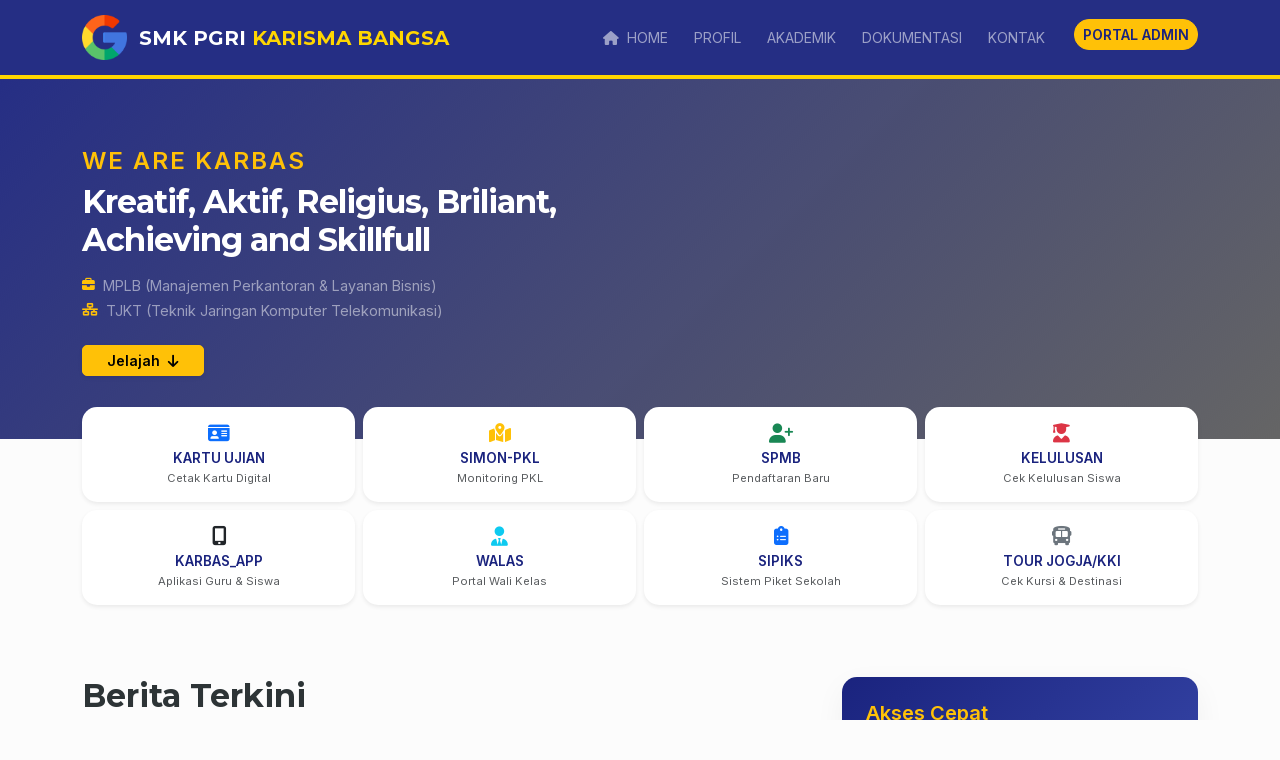

--- FILE ---
content_type: text/html; charset=UTF-8
request_url: https://smkpgrikarbas.sch.id/galeri/study-tour-angkatan-ix/img_0636/
body_size: 3888
content:
<!DOCTYPE html>
<html lang="id">
<head>
    <meta charset="UTF-8">
    <meta name="viewport" content="width=device-width, initial-scale=1.0">
    <title>SMK PGRI KARBAS - Official Website</title>
    <link rel="icon" type="image/png" href="logo.png">
    <link href="https://cdn.jsdelivr.net/npm/bootstrap@5.3.0/dist/css/bootstrap.min.css" rel="stylesheet">
    <link rel="stylesheet" href="https://cdnjs.cloudflare.com/ajax/libs/font-awesome/6.4.0/css/all.min.css">
    <link href="https://fonts.googleapis.com/css2?family=Montserrat:wght@400;700&family=Inter:wght@300;400;600&display=swap" rel="stylesheet">
    
    <style>
        :root {
            --primary-color: #1a237e;
            --accent-color: #ffd600;
            --text-dark: #2d3436;
        }

        body { font-family: 'Inter', sans-serif; color: var(--text-dark); background-color: #fcfcfc; overflow-x: hidden; }
        h1, h2, h3, .navbar-brand { font-family: 'Montserrat', sans-serif; font-weight: 700; }

        .navbar { 
            background: rgba(26, 35, 126, 0.95); 
            backdrop-filter: blur(10px);
            padding: 10px 0;
            border-bottom: 4px solid var(--accent-color);
        }
        .nav-link { font-weight: 500; transition: 0.3s; margin: 0 5px; }
        .nav-link:hover { color: var(--accent-color) !important; transform: translateY(-2px); }

        .hero-section {
            height: 50vh; 
            min-height: 350px;
            background: linear-gradient(135deg, rgba(26, 35, 126, 0.95), rgba(0, 0, 0, 0.6)), 
                        url('https://images.unsplash.com/photo-1523050853063-bd8012fbb74a?auto=format&fit=crop&w=1350&q=80'); 
            background-size: cover; 
            background-position: center;
            display: flex;
            align-items: center;
            color: white;
            padding: 0;
        }

        .card {
            border: none;
            border-radius: 15px;
            transition: all 0.3s ease;
            overflow: hidden;
            box-shadow: 0 10px 30px rgba(0,0,0,0.05);
        }
        .card:hover { transform: translateY(-5px); box-shadow: 0 15px 45px rgba(0,0,0,0.1); }
        .card-news-title { color: var(--primary-color); text-decoration: none; transition: 0.2s; font-weight: bold; }

        .footer { 
            background: #0a0e2e; 
            color: #a4b0be; 
            padding: 60px 0 30px; 
            margin-top: 50px;
            width: 100%;
        }

       @media (max-width: 768px) {
            .navbar-brand { font-size: 0.85rem; }
            .navbar-brand img { height: 35px !important; margin-right: 8px !important; }
            .hero-section { height: auto !important; padding: 40px 0 !important; text-align: center; }
            .hero-section h1 { font-size: 1.5rem !important; line-height: 1.3 !important; }
            section.container[style*="margin-top: -40px"] { margin-top: -20px !important; }
            
            /* MEMASTIKAN TULISAN DI BAWAH KARTU MENU TETAP MUNCUL */
            .card.p-3 h6 { font-size: 0.75rem !important; }
            .card.p-3 p { 
                display: block !important; 
                font-size: 0.6rem !important; 
                line-height: 1.1;
            }
       }
    </style>
</head>
<body>

    <nav class="navbar navbar-expand-lg navbar-dark sticky-top">
        <div class="container">
            <a class="navbar-brand d-flex align-items-center" href="#">
                <img src="logo.png" alt="Logo" style="height: 45px; margin-right: 12px;" onerror="this.src='https://cdn-icons-png.flaticon.com/512/2991/2991148.png'">
                <span>SMK PGRI <span style="color: var(--accent-color);">KARISMA BANGSA</span></span>
            </a>
            <button class="navbar-toggler" type="button" data-bs-toggle="collapse" data-bs-target="#navbarNav">
                <span class="navbar-toggler-icon"></span>
            </button>
            <div class="collapse navbar-collapse" id="navbarNav">
                <ul class="navbar-nav ms-auto text-uppercase small">
                    <li class="nav-item"><a class="nav-link" href="#"><i class="fas fa-home me-1"></i> Home</a></li>
                    <li class="nav-item"><a class="nav-link" href="#">Profil</a></li>
                    <li class="nav-item"><a class="nav-link" href="#">Akademik</a></li>
                    <li class="nav-item"><a class="nav-link" href="#">Dokumentasi</a></li>
                    <li class="nav-item"><a class="nav-link" href="#">Kontak</a></li>
                    <li class="nav-item ms-lg-3 mt-2 mt-lg-0">
                        <a class="btn btn-warning btn-sm w-100 w-lg-auto fw-bold" href="login.php" style="border-radius: 50px; color: var(--primary-color);">Portal Admin</a>
                    </li>
                </ul>
            </div>
        </div>
    </nav>

    <header class="hero-section">
        <div class="container">
            <div class="row">
                <div class="col-lg-7 col-md-10">
                    <div class="text-warning fw-bold mb-1" style="font-size: 1.5rem; letter-spacing: 2px; text-transform: uppercase;">WE ARE KARBAS</div>
                    <h1 class="fw-bold mb-3 text-white" style="font-size: 2rem; line-height: 1.2; letter-spacing: -1px;">
                        Kreatif, Aktif, Religius, Briliant,<br class="d-none d-md-block"> 
                        Achieving and Skillfull
                    </h1>
                    <div class="mb-4">
                        <div class="text-white-50 d-flex align-items-center justify-content-center justify-content-lg-start mb-1" style="font-size: 0.9rem;">
                            <i class="fas fa-briefcase me-2 text-warning" style="font-size: 0.8rem;"></i> 
                            <span>MPLB (Manajemen Perkantoran & Layanan Bisnis)</span>
                        </div>
                        <div class="text-white-50 d-flex align-items-center justify-content-center justify-content-lg-start" style="font-size: 0.9rem;">
                            <i class="fas fa-network-wired me-2 text-warning" style="font-size: 0.8rem;"></i> 
                            <span>TJKT (Teknik Jaringan Komputer Telekomunikasi)</span>
                        </div>
                    </div>
                    <div class="d-flex gap-2">
                        <a href="#berita" class="btn btn-warning btn-sm px-4 fw-bold shadow-sm" style="border-radius: 5px;">Jelajah <i class="fas fa-arrow-down ms-1"></i></a>
                    </div>
                </div>
            </div>
        </div>
    </header>

<section class="container" style="margin-top: -40px; position: relative; z-index: 10;">
    <div class="row g-2 justify-content-center"> 
        
        <div class="col-6 col-md-3">
            <a href="https://kartuujian.smkpgrikarbas.sch.id/" class="text-decoration-none" target="_blank">
                <div class="card p-3 border-0 text-center shadow-sm h-100">
                    <i class="fas fa-id-card mb-2 text-primary" style="font-size: 1.2rem;"></i>
                    <h6 class="fw-bold mb-1" style="font-size: 0.85rem; color: var(--primary-color);">KARTU UJIAN</h6>
                    <p class="text-muted mb-0" style="font-size: 0.7rem;">Cetak Kartu Digital</p>
                </div>
            </a>
        </div>
        
        <div class="col-6 col-md-3">
            <a href="https://pkl.smkpgrikarbas.sch.id/" class="text-decoration-none" target="_blank">
                <div class="card p-3 border-0 text-center shadow-sm h-100">
                    <i class="fas fa-map-marked-alt mb-2 text-warning" style="font-size: 1.2rem;"></i>
                    <h6 class="fw-bold mb-1" style="font-size: 0.85rem; color: var(--primary-color);">SIMON-PKL</h6>
                    <p class="text-muted mb-0" style="font-size: 0.7rem;">Monitoring PKL</p>
                </div>
            </a>
        </div>
        
        <div class="col-6 col-md-3">
            <a href="https://spmb.smkpgrikarbas.sch.id/" class="text-decoration-none" target="_blank">
                <div class="card p-3 border-0 text-center shadow-sm h-100">
                    <i class="fas fa-user-plus mb-2 text-success" style="font-size: 1.2rem;"></i>
                    <h6 class="fw-bold mb-1" style="font-size: 0.85rem; color: var(--primary-color);">SPMB</h6>
                    <p class="text-muted mb-0" style="font-size: 0.7rem;">Pendaftaran Baru</p>
                </div>
            </a>
        </div>

        <div class="col-6 col-md-3">
            <a href="https://kelulusan.smkpgrikarbas.sch.id/" class="text-decoration-none" target="_blank">
                <div class="card p-3 border-0 text-center shadow-sm h-100">
                    <i class="fas fa-user-graduate mb-2 text-danger" style="font-size: 1.2rem;"></i>
                    <h6 class="fw-bold mb-1" style="font-size: 0.85rem; color: var(--primary-color);">KELULUSAN</h6>
                    <p class="text-muted mb-0" style="font-size: 0.7rem;">Cek Kelulusan Siswa</p>
                </div>
            </a>
        </div>

        <div class="col-6 col-md-3">
            <a href="http://116.193.191.216:90/karbasapp/" class="text-decoration-none" target="_blank">
                <div class="card p-3 border-0 text-center shadow-sm h-100">
                    <i class="fas fa-mobile-alt mb-2 text-dark" style="font-size: 1.2rem;"></i>
                    <h6 class="fw-bold mb-1" style="font-size: 0.85rem; color: var(--primary-color);">KARBAS_APP</h6>
                    <p class="text-muted mb-0" style="font-size: 0.7rem;">Aplikasi Guru & Siswa</p>
                </div>
            </a>
        </div>

        <div class="col-6 col-md-3">
            <a href="https://walas.smkpgrikarbas.sch.id/" class="text-decoration-none" target="_blank">
                <div class="card p-3 border-0 text-center shadow-sm h-100">
                    <i class="fas fa-user-tie mb-2 text-info" style="font-size: 1.2rem;"></i>
                    <h6 class="fw-bold mb-1" style="font-size: 0.85rem; color: var(--primary-color);">WALAS</h6>
                    <p class="text-muted mb-0" style="font-size: 0.7rem;">Portal Wali Kelas</p>
                </div>
            </a>
        </div>

        <div class="col-6 col-md-3">
            <a href="https://piket.smkpgrikarbas.sch.id/" class="text-decoration-none" target="_blank">
                <div class="card p-3 border-0 text-center shadow-sm h-100">
                    <i class="fas fa-clipboard-list mb-2 text-primary" style="font-size: 1.2rem;"></i>
                    <h6 class="fw-bold mb-1" style="font-size: 0.85rem; color: var(--primary-color);">SIPIKS</h6>
                    <p class="text-muted mb-0" style="font-size: 0.7rem;">Sistem Piket Sekolah</p>
                </div>
            </a>
        </div>

        <div class="col-6 col-md-3">
            <a href="https://smkpgrikarbas.sch.id/karbas_bus/index.php" class="text-decoration-none" target="_blank">
                <div class="card p-3 border-0 text-center shadow-sm h-100">
                    <i class="fas fa-bus mb-2 text-secondary" style="font-size: 1.2rem;"></i>
                    <h6 class="fw-bold mb-1" style="font-size: 0.85rem; color: var(--primary-color);">TOUR JOGJA/KKI</h6>
                    <p class="text-muted mb-0" style="font-size: 0.7rem;">Cek Kursi & Destinasi</p>
                </div>
            </a>
        </div>

    </div>
</section>

    <main class="container my-5 pt-4" id="berita">
        <div class="row">
            <div class="col-lg-8">
                <div class="section-title mb-4">
                    <h2 class="position-relative d-inline-block">Berita Terkini</h2>
                    <div style="width: 50px; height: 5px; background: var(--accent-color); margin-top: 5px;"></div>
                </div>

                                    <div class="card mb-3">
                        <div class="row g-0">
                            <div class="col-md-4 bg-light d-flex align-items-center justify-content-center overflow-hidden">
                                                                    <img src="uploads/1768781349_512.jpeg" class="img-fluid w-100 h-100" style="object-fit: cover;">
                                                            </div>
                            <div class="col-md-8">
                                <div class="card-body p-3">
                                    <div class="text-muted small mb-1"><i class="far fa-calendar-alt me-2"></i>19 Jan 2026</div>
                                    <h5 class="mb-2"><a href="#" class="card-news-title text-decoration-none">Kegiatan Ujian Praktik Kelas XII</a></h5>
                                    <p class="text-muted small mb-0">
                                        Musikalisasi Puisi, penilaian ini diambil oleh Guru Bahasa Indonesia yaitu Ibu Gayatri Kemala Rezeki,M. Pd., Gr.                                    </p>
                                </div>
                            </div>
                        </div>
                    </div>
                            </div>

            <div class="col-lg-4">
                <div class="card bg-primary text-white p-4 mb-4" style="background: linear-gradient(135deg, #1a237e, #3949ab) !important;">
                    <h5 class="fw-bold mb-3 text-warning">Akses Cepat</h5>
                    <ul class="list-unstyled small">
                        <li class="mb-2"><a href="https://spmb.smkpgrikarbas.sch.id/" class="text-white text-decoration-none"><i class="fas fa-chevron-right me-2 text-warning"></i> Pendaftaran Baru</a></li>
                        <li class="mb-2"><a href="https://pkl.smkpgrikarbas.sch.id/" class="text-white text-decoration-none"><i class="fas fa-chevron-right me-2 text-warning"></i> Monitoring PKL</a></li>
                        <li class="mb-2"><a href="https://walas.smkpgrikarbas.sch.id/" class="text-white text-decoration-none"><i class="fas fa-chevron-right me-2 text-warning"></i> Portal Walas</a></li>
                    </ul>
                </div>
            </div>
        </div>
    </main>

    <footer class="footer">
        <div class="container text-center">
            <h4 class="text-white mb-2">SMK PGRI KARISMA BANGSA</h4>
            <div class="d-flex justify-content-center gap-3 mb-3 fs-5">
                <a href="#" class="text-white"><i class="fab fa-instagram"></i></a>
                <a href="#" class="text-white"><i class="fab fa-youtube"></i></a>
            </div>
            <hr class="opacity-25 bg-white">
            <p style="font-size: 0.8rem;" class="mb-0">&copy; 2026 KARBAS By @Van_Keboth</p>
        </div>
    </footer>

    <script src="https://cdn.jsdelivr.net/npm/bootstrap@5.3.0/dist/js/bootstrap.bundle.min.js"></script>
</body>
</html>